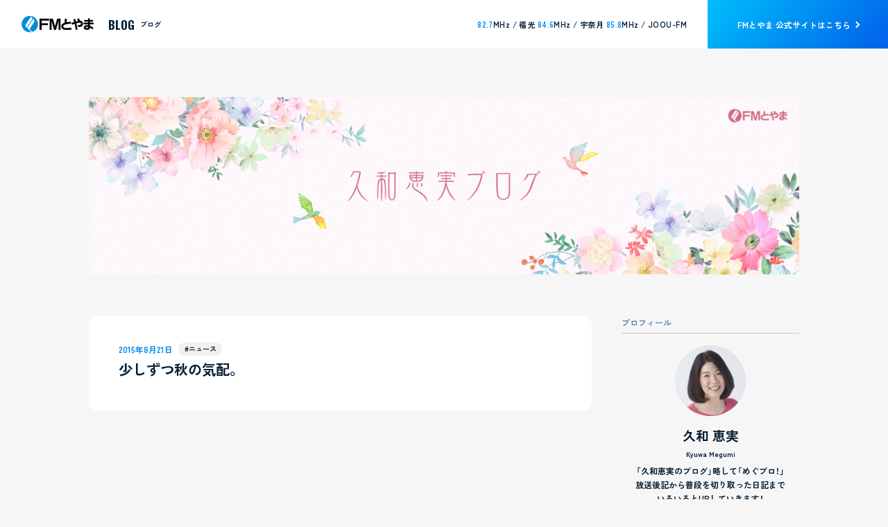

--- FILE ---
content_type: text/html; charset=UTF-8
request_url: https://www.fmtoyama.co.jp/blog/kyuwa/?m=20150821
body_size: 8362
content:
<!DOCTYPE html>
<html lang="ja">
<head prefix="og: http://ogp.me/ns#">
<meta charset="utf-8">
<!-- tag_head_top -->
<!-- Google Tag Manager -->
<script>(function(w,d,s,l,i){w[l]=w[l]||[];w[l].push({'gtm.start':
new Date().getTime(),event:'gtm.js'});var f=d.getElementsByTagName(s)[0],
j=d.createElement(s),dl=l!='dataLayer'?'&l='+l:'';j.async=true;j.src=
'https://www.googletagmanager.com/gtm.js?id='+i+dl;f.parentNode.insertBefore(j,f);
})(window,document,'script','dataLayer','GTM-5T4SF454');</script>
<!-- End Google Tag Manager --><title>21  8月  2015｜久和恵実ブログ</title>
<meta name="description" content="21  8月  2015のページです。「久和恵実のブログ」略して「めぐブロ！」放送後記から普段を切り取った日記までいろいろとUPしていきます！">
<meta name="viewport" content="width=device-width">
<meta name="format-detection" content="telephone=no,address=no">
<link rel="canonical" href="https://www.fmtoyama.co.jp/blog/kyuwa/?m=20150821">

<meta property="og:title" content="21  8月  2015｜久和恵実ブログ">
<meta property="og:type" content="article">
<meta property="og:image" content="https://www.fmtoyama.co.jp/img/common/ogp.jpg">
<meta property="og:url" content="https://www.fmtoyama.co.jp/blog/kyuwa/">
<meta property="og:description" content="21  8月  2015のページです。「久和恵実のブログ」略して「めぐブロ！」放送後記から普段を切り取った日記までいろいろとUPしていきます！">

<link rel="stylesheet" href="https://www.fmtoyama.co.jp/blog/css/reset.css?241224">
<link rel="stylesheet" href="https://www.fmtoyama.co.jp/blog/css/common.css?241224">
<link rel="stylesheet" href="https://www.fmtoyama.co.jp/blog/css/blog.css?241224">
<!-- <link rel="stylesheet" href="https://www.fmtoyama.co.jp/blog/kyuwa/wp-content/themes/personality_blog/style.css?241224"> -->
<link rel="stylesheet" href="https://cdn.jsdelivr.net/npm/yakuhanjp@3.4.1/dist/css/yakuhanjp-narrow.min.css">
<link rel="preconnect" href="https://fonts.googleapis.com">
<link rel="preconnect" href="https://fonts.gstatic.com" crossorigin>
<link href="https://fonts.googleapis.com/css2?family=Oswald:wght@200..700&display=swap" rel="stylesheet">
<meta name='robots' content='max-image-preview:large' />
	<style>img:is([sizes="auto" i], [sizes^="auto," i]) { contain-intrinsic-size: 3000px 1500px }</style>
	<script type="text/javascript">
/* <![CDATA[ */
window._wpemojiSettings = {"baseUrl":"https:\/\/s.w.org\/images\/core\/emoji\/15.0.3\/72x72\/","ext":".png","svgUrl":"https:\/\/s.w.org\/images\/core\/emoji\/15.0.3\/svg\/","svgExt":".svg","source":{"concatemoji":"https:\/\/www.fmtoyama.co.jp\/blog\/kyuwa\/wp-includes\/js\/wp-emoji-release.min.js"}};
/*! This file is auto-generated */
!function(i,n){var o,s,e;function c(e){try{var t={supportTests:e,timestamp:(new Date).valueOf()};sessionStorage.setItem(o,JSON.stringify(t))}catch(e){}}function p(e,t,n){e.clearRect(0,0,e.canvas.width,e.canvas.height),e.fillText(t,0,0);var t=new Uint32Array(e.getImageData(0,0,e.canvas.width,e.canvas.height).data),r=(e.clearRect(0,0,e.canvas.width,e.canvas.height),e.fillText(n,0,0),new Uint32Array(e.getImageData(0,0,e.canvas.width,e.canvas.height).data));return t.every(function(e,t){return e===r[t]})}function u(e,t,n){switch(t){case"flag":return n(e,"\ud83c\udff3\ufe0f\u200d\u26a7\ufe0f","\ud83c\udff3\ufe0f\u200b\u26a7\ufe0f")?!1:!n(e,"\ud83c\uddfa\ud83c\uddf3","\ud83c\uddfa\u200b\ud83c\uddf3")&&!n(e,"\ud83c\udff4\udb40\udc67\udb40\udc62\udb40\udc65\udb40\udc6e\udb40\udc67\udb40\udc7f","\ud83c\udff4\u200b\udb40\udc67\u200b\udb40\udc62\u200b\udb40\udc65\u200b\udb40\udc6e\u200b\udb40\udc67\u200b\udb40\udc7f");case"emoji":return!n(e,"\ud83d\udc26\u200d\u2b1b","\ud83d\udc26\u200b\u2b1b")}return!1}function f(e,t,n){var r="undefined"!=typeof WorkerGlobalScope&&self instanceof WorkerGlobalScope?new OffscreenCanvas(300,150):i.createElement("canvas"),a=r.getContext("2d",{willReadFrequently:!0}),o=(a.textBaseline="top",a.font="600 32px Arial",{});return e.forEach(function(e){o[e]=t(a,e,n)}),o}function t(e){var t=i.createElement("script");t.src=e,t.defer=!0,i.head.appendChild(t)}"undefined"!=typeof Promise&&(o="wpEmojiSettingsSupports",s=["flag","emoji"],n.supports={everything:!0,everythingExceptFlag:!0},e=new Promise(function(e){i.addEventListener("DOMContentLoaded",e,{once:!0})}),new Promise(function(t){var n=function(){try{var e=JSON.parse(sessionStorage.getItem(o));if("object"==typeof e&&"number"==typeof e.timestamp&&(new Date).valueOf()<e.timestamp+604800&&"object"==typeof e.supportTests)return e.supportTests}catch(e){}return null}();if(!n){if("undefined"!=typeof Worker&&"undefined"!=typeof OffscreenCanvas&&"undefined"!=typeof URL&&URL.createObjectURL&&"undefined"!=typeof Blob)try{var e="postMessage("+f.toString()+"("+[JSON.stringify(s),u.toString(),p.toString()].join(",")+"));",r=new Blob([e],{type:"text/javascript"}),a=new Worker(URL.createObjectURL(r),{name:"wpTestEmojiSupports"});return void(a.onmessage=function(e){c(n=e.data),a.terminate(),t(n)})}catch(e){}c(n=f(s,u,p))}t(n)}).then(function(e){for(var t in e)n.supports[t]=e[t],n.supports.everything=n.supports.everything&&n.supports[t],"flag"!==t&&(n.supports.everythingExceptFlag=n.supports.everythingExceptFlag&&n.supports[t]);n.supports.everythingExceptFlag=n.supports.everythingExceptFlag&&!n.supports.flag,n.DOMReady=!1,n.readyCallback=function(){n.DOMReady=!0}}).then(function(){return e}).then(function(){var e;n.supports.everything||(n.readyCallback(),(e=n.source||{}).concatemoji?t(e.concatemoji):e.wpemoji&&e.twemoji&&(t(e.twemoji),t(e.wpemoji)))}))}((window,document),window._wpemojiSettings);
/* ]]> */
</script>
<style id='wp-emoji-styles-inline-css' type='text/css'>

	img.wp-smiley, img.emoji {
		display: inline !important;
		border: none !important;
		box-shadow: none !important;
		height: 1em !important;
		width: 1em !important;
		margin: 0 0.07em !important;
		vertical-align: -0.1em !important;
		background: none !important;
		padding: 0 !important;
	}
</style>
<link rel='stylesheet' id='wp-block-library-css' href='https://www.fmtoyama.co.jp/blog/kyuwa/wp-includes/css/dist/block-library/style.min.css' type='text/css' media='all' />
<style id='classic-theme-styles-inline-css' type='text/css'>
/*! This file is auto-generated */
.wp-block-button__link{color:#fff;background-color:#32373c;border-radius:9999px;box-shadow:none;text-decoration:none;padding:calc(.667em + 2px) calc(1.333em + 2px);font-size:1.125em}.wp-block-file__button{background:#32373c;color:#fff;text-decoration:none}
</style>
<style id='global-styles-inline-css' type='text/css'>
:root{--wp--preset--aspect-ratio--square: 1;--wp--preset--aspect-ratio--4-3: 4/3;--wp--preset--aspect-ratio--3-4: 3/4;--wp--preset--aspect-ratio--3-2: 3/2;--wp--preset--aspect-ratio--2-3: 2/3;--wp--preset--aspect-ratio--16-9: 16/9;--wp--preset--aspect-ratio--9-16: 9/16;--wp--preset--color--black: #000000;--wp--preset--color--cyan-bluish-gray: #abb8c3;--wp--preset--color--white: #ffffff;--wp--preset--color--pale-pink: #f78da7;--wp--preset--color--vivid-red: #cf2e2e;--wp--preset--color--luminous-vivid-orange: #ff6900;--wp--preset--color--luminous-vivid-amber: #fcb900;--wp--preset--color--light-green-cyan: #7bdcb5;--wp--preset--color--vivid-green-cyan: #00d084;--wp--preset--color--pale-cyan-blue: #8ed1fc;--wp--preset--color--vivid-cyan-blue: #0693e3;--wp--preset--color--vivid-purple: #9b51e0;--wp--preset--gradient--vivid-cyan-blue-to-vivid-purple: linear-gradient(135deg,rgba(6,147,227,1) 0%,rgb(155,81,224) 100%);--wp--preset--gradient--light-green-cyan-to-vivid-green-cyan: linear-gradient(135deg,rgb(122,220,180) 0%,rgb(0,208,130) 100%);--wp--preset--gradient--luminous-vivid-amber-to-luminous-vivid-orange: linear-gradient(135deg,rgba(252,185,0,1) 0%,rgba(255,105,0,1) 100%);--wp--preset--gradient--luminous-vivid-orange-to-vivid-red: linear-gradient(135deg,rgba(255,105,0,1) 0%,rgb(207,46,46) 100%);--wp--preset--gradient--very-light-gray-to-cyan-bluish-gray: linear-gradient(135deg,rgb(238,238,238) 0%,rgb(169,184,195) 100%);--wp--preset--gradient--cool-to-warm-spectrum: linear-gradient(135deg,rgb(74,234,220) 0%,rgb(151,120,209) 20%,rgb(207,42,186) 40%,rgb(238,44,130) 60%,rgb(251,105,98) 80%,rgb(254,248,76) 100%);--wp--preset--gradient--blush-light-purple: linear-gradient(135deg,rgb(255,206,236) 0%,rgb(152,150,240) 100%);--wp--preset--gradient--blush-bordeaux: linear-gradient(135deg,rgb(254,205,165) 0%,rgb(254,45,45) 50%,rgb(107,0,62) 100%);--wp--preset--gradient--luminous-dusk: linear-gradient(135deg,rgb(255,203,112) 0%,rgb(199,81,192) 50%,rgb(65,88,208) 100%);--wp--preset--gradient--pale-ocean: linear-gradient(135deg,rgb(255,245,203) 0%,rgb(182,227,212) 50%,rgb(51,167,181) 100%);--wp--preset--gradient--electric-grass: linear-gradient(135deg,rgb(202,248,128) 0%,rgb(113,206,126) 100%);--wp--preset--gradient--midnight: linear-gradient(135deg,rgb(2,3,129) 0%,rgb(40,116,252) 100%);--wp--preset--font-size--small: 13px;--wp--preset--font-size--medium: 20px;--wp--preset--font-size--large: 36px;--wp--preset--font-size--x-large: 42px;--wp--preset--spacing--20: 0.44rem;--wp--preset--spacing--30: 0.67rem;--wp--preset--spacing--40: 1rem;--wp--preset--spacing--50: 1.5rem;--wp--preset--spacing--60: 2.25rem;--wp--preset--spacing--70: 3.38rem;--wp--preset--spacing--80: 5.06rem;--wp--preset--shadow--natural: 6px 6px 9px rgba(0, 0, 0, 0.2);--wp--preset--shadow--deep: 12px 12px 50px rgba(0, 0, 0, 0.4);--wp--preset--shadow--sharp: 6px 6px 0px rgba(0, 0, 0, 0.2);--wp--preset--shadow--outlined: 6px 6px 0px -3px rgba(255, 255, 255, 1), 6px 6px rgba(0, 0, 0, 1);--wp--preset--shadow--crisp: 6px 6px 0px rgba(0, 0, 0, 1);}:where(.is-layout-flex){gap: 0.5em;}:where(.is-layout-grid){gap: 0.5em;}body .is-layout-flex{display: flex;}.is-layout-flex{flex-wrap: wrap;align-items: center;}.is-layout-flex > :is(*, div){margin: 0;}body .is-layout-grid{display: grid;}.is-layout-grid > :is(*, div){margin: 0;}:where(.wp-block-columns.is-layout-flex){gap: 2em;}:where(.wp-block-columns.is-layout-grid){gap: 2em;}:where(.wp-block-post-template.is-layout-flex){gap: 1.25em;}:where(.wp-block-post-template.is-layout-grid){gap: 1.25em;}.has-black-color{color: var(--wp--preset--color--black) !important;}.has-cyan-bluish-gray-color{color: var(--wp--preset--color--cyan-bluish-gray) !important;}.has-white-color{color: var(--wp--preset--color--white) !important;}.has-pale-pink-color{color: var(--wp--preset--color--pale-pink) !important;}.has-vivid-red-color{color: var(--wp--preset--color--vivid-red) !important;}.has-luminous-vivid-orange-color{color: var(--wp--preset--color--luminous-vivid-orange) !important;}.has-luminous-vivid-amber-color{color: var(--wp--preset--color--luminous-vivid-amber) !important;}.has-light-green-cyan-color{color: var(--wp--preset--color--light-green-cyan) !important;}.has-vivid-green-cyan-color{color: var(--wp--preset--color--vivid-green-cyan) !important;}.has-pale-cyan-blue-color{color: var(--wp--preset--color--pale-cyan-blue) !important;}.has-vivid-cyan-blue-color{color: var(--wp--preset--color--vivid-cyan-blue) !important;}.has-vivid-purple-color{color: var(--wp--preset--color--vivid-purple) !important;}.has-black-background-color{background-color: var(--wp--preset--color--black) !important;}.has-cyan-bluish-gray-background-color{background-color: var(--wp--preset--color--cyan-bluish-gray) !important;}.has-white-background-color{background-color: var(--wp--preset--color--white) !important;}.has-pale-pink-background-color{background-color: var(--wp--preset--color--pale-pink) !important;}.has-vivid-red-background-color{background-color: var(--wp--preset--color--vivid-red) !important;}.has-luminous-vivid-orange-background-color{background-color: var(--wp--preset--color--luminous-vivid-orange) !important;}.has-luminous-vivid-amber-background-color{background-color: var(--wp--preset--color--luminous-vivid-amber) !important;}.has-light-green-cyan-background-color{background-color: var(--wp--preset--color--light-green-cyan) !important;}.has-vivid-green-cyan-background-color{background-color: var(--wp--preset--color--vivid-green-cyan) !important;}.has-pale-cyan-blue-background-color{background-color: var(--wp--preset--color--pale-cyan-blue) !important;}.has-vivid-cyan-blue-background-color{background-color: var(--wp--preset--color--vivid-cyan-blue) !important;}.has-vivid-purple-background-color{background-color: var(--wp--preset--color--vivid-purple) !important;}.has-black-border-color{border-color: var(--wp--preset--color--black) !important;}.has-cyan-bluish-gray-border-color{border-color: var(--wp--preset--color--cyan-bluish-gray) !important;}.has-white-border-color{border-color: var(--wp--preset--color--white) !important;}.has-pale-pink-border-color{border-color: var(--wp--preset--color--pale-pink) !important;}.has-vivid-red-border-color{border-color: var(--wp--preset--color--vivid-red) !important;}.has-luminous-vivid-orange-border-color{border-color: var(--wp--preset--color--luminous-vivid-orange) !important;}.has-luminous-vivid-amber-border-color{border-color: var(--wp--preset--color--luminous-vivid-amber) !important;}.has-light-green-cyan-border-color{border-color: var(--wp--preset--color--light-green-cyan) !important;}.has-vivid-green-cyan-border-color{border-color: var(--wp--preset--color--vivid-green-cyan) !important;}.has-pale-cyan-blue-border-color{border-color: var(--wp--preset--color--pale-cyan-blue) !important;}.has-vivid-cyan-blue-border-color{border-color: var(--wp--preset--color--vivid-cyan-blue) !important;}.has-vivid-purple-border-color{border-color: var(--wp--preset--color--vivid-purple) !important;}.has-vivid-cyan-blue-to-vivid-purple-gradient-background{background: var(--wp--preset--gradient--vivid-cyan-blue-to-vivid-purple) !important;}.has-light-green-cyan-to-vivid-green-cyan-gradient-background{background: var(--wp--preset--gradient--light-green-cyan-to-vivid-green-cyan) !important;}.has-luminous-vivid-amber-to-luminous-vivid-orange-gradient-background{background: var(--wp--preset--gradient--luminous-vivid-amber-to-luminous-vivid-orange) !important;}.has-luminous-vivid-orange-to-vivid-red-gradient-background{background: var(--wp--preset--gradient--luminous-vivid-orange-to-vivid-red) !important;}.has-very-light-gray-to-cyan-bluish-gray-gradient-background{background: var(--wp--preset--gradient--very-light-gray-to-cyan-bluish-gray) !important;}.has-cool-to-warm-spectrum-gradient-background{background: var(--wp--preset--gradient--cool-to-warm-spectrum) !important;}.has-blush-light-purple-gradient-background{background: var(--wp--preset--gradient--blush-light-purple) !important;}.has-blush-bordeaux-gradient-background{background: var(--wp--preset--gradient--blush-bordeaux) !important;}.has-luminous-dusk-gradient-background{background: var(--wp--preset--gradient--luminous-dusk) !important;}.has-pale-ocean-gradient-background{background: var(--wp--preset--gradient--pale-ocean) !important;}.has-electric-grass-gradient-background{background: var(--wp--preset--gradient--electric-grass) !important;}.has-midnight-gradient-background{background: var(--wp--preset--gradient--midnight) !important;}.has-small-font-size{font-size: var(--wp--preset--font-size--small) !important;}.has-medium-font-size{font-size: var(--wp--preset--font-size--medium) !important;}.has-large-font-size{font-size: var(--wp--preset--font-size--large) !important;}.has-x-large-font-size{font-size: var(--wp--preset--font-size--x-large) !important;}
:where(.wp-block-post-template.is-layout-flex){gap: 1.25em;}:where(.wp-block-post-template.is-layout-grid){gap: 1.25em;}
:where(.wp-block-columns.is-layout-flex){gap: 2em;}:where(.wp-block-columns.is-layout-grid){gap: 2em;}
:root :where(.wp-block-pullquote){font-size: 1.5em;line-height: 1.6;}
</style>
<!-- tag_head_bottom -->
</head>
<body id="top" class="ro">
<!-- tag_body_top -->
<!-- Google Tag Manager (noscript) -->
<noscript><iframe src="https://www.googletagmanager.com/ns.html?id=GTM-5T4SF454"
height="0" width="0" style="display:none;visibility:hidden"></iframe></noscript>
<!-- End Google Tag Manager (noscript) --><header id="header">
    <div class="headerWrapper">
        <div class="boxLogo">
            <a href="https://www.fmtoyama.co.jp/blog/kyuwa/" class="aLogo no_ro">
                <img src="https://www.fmtoyama.co.jp/blog/img/common/iconTop.gif" width="106" height="24" alt="FMとやま" class="imgR">
            </a>
            <p class="txtPage">
                <span class="fOswald txtEng">BLOG</span>ブログ
            </p>
        </div><!-- boxLogo -->
        <div class="boxLink">
            <p class="itemTxt"><span class="fBlue">82.7</span>MHz / 福光 <span class="fBlue">84.6</span>MHz / 宇奈月 <span class="fBlue">85.8</span>MHz / JOOU-FM</p>
            <a href="https://www.fmtoyama.co.jp/" target="_blank" class="linkTxt"><span class="iconArrow">FMとやま 公式サイト<span class="imgPc">はこちら</span></span></a>
        </div>
    </div><!-- headerWrapper -->
</header><div id="container">
    <div class="mainWrapper wrapper1200">
        <div class="secHero jsHide">
            <h1 class="imgHero">
                <picture>
                    <source media="(max-width: 767px)" srcset="https://www.fmtoyama.co.jp/blog/img/kyuwa/bgCmnIndex_sp.jpg">
                    <img src="https://www.fmtoyama.co.jp/blog/img/kyuwa/bgCmnIndex.jpg" width="1200" height="300" alt="久和恵実ブログ" class="img100">
                </picture>
            </h1>
        </div><!--/secHero-->
        <div class="blogWrapper jsHide wrapperSp">
            <div class="listBlog">
                                <ul class="list jsHide">
                    
                                        <li class="item jsHide">
                        <a href="https://www.fmtoyama.co.jp/blog/kyuwa/?p=2142" class="link">
                            <div class="box">
                                <p class="date">2015年8月21日</p>
                                <ul class="listIcon">
                                                                        <li class="itemIcon">#ニュース</li>
                                                                                                        </ul>
                            </div>
                            <p class="tit">少しずつ秋の気配。</p>
                        </a>
                    </li>
                                    </ul>
                            </div><!--/listBlog-->
            <div class="listInfo">
                <ul class="list jsHide">
                    <li class="item itemProfile jsHide">
                        <p class="itemTit noAccordion">プロフィール</p>
                        <div class="boxCover">
                            <div class="boxProfile">
                                <div class="imgBox">
                                    <div class="img imgCover">
                                        <img src="https://www.fmtoyama.co.jp/blog/img/personality/img_Kyuwa_Megumi.jpg" width="500" height="300" alt="久和 恵実">
                                    </div>
                                </div>
                                <div class="txtBox">
                                    <p class="name">久和 恵実</p>
                                    <p class="nameEng">Kyuwa Megumi</p>
                                    <p class="txt">
                                        「久和恵実のブログ」略して「めぐブロ！」<br>
                                        放送後記から普段を切り取った日記まで<br>
                                        いろいろとUPしていきます！<br><br>
                                        1979年2月4日生まれで生まれも育ちも<br>
                                        富山県魚津市。</p>
                                </div>
                            </div>
                            <div class="boxProfileSns">
                                <a href="https://x.com/kyuwamegumi" class="linkSns" target="_blank">
                                    <span class="txt lazyload">@kyuwamegumi</span>
                                </a>
                            </div>
                        </div><!--/boxCover-->
                    </li>
                    <li class="item itemProgram jsHide">
                        <p class="itemTit noAccordion">担当番組</p>
                        <div class="boxCover">
                            <div class="boxmin boxProgram">
                                <p class="txt">・「スーパー乗るだけセット」紹介コーナー</p>
                                <p class="txt">・第2(火) 17時台「PASSION」</p>
                                <p class="txt">・第4(火)15時台「grace」</p>
                            </div>
                        </div><!--/boxCover-->
                    </li>

                    
                    <li class="item itemInfo jsHide">
                                                <p class="itemTit">最新の記事</p>
                                                <div class="boxCover">
                                                        <div class="boxInfo">
                                                                <a href="https://www.fmtoyama.co.jp/blog/kyuwa/?p=5080" class="txt">受験生</a>
                                                                <a href="https://www.fmtoyama.co.jp/blog/kyuwa/?p=5078" class="txt">啓翁桜</a>
                                                                <a href="https://www.fmtoyama.co.jp/blog/kyuwa/?p=5073" class="txt">２０２６！</a>
                                                                <a href="https://www.fmtoyama.co.jp/blog/kyuwa/?p=5066" class="txt">朗読と音楽の夕べ２０２５第２回</a>
                                                                <a href="https://www.fmtoyama.co.jp/blog/kyuwa/?p=5061" class="txt">１２月も中旬に。</a>
                                                            </div>
                                                        <div class="boxInfoSearch">
                                <form action="">
                                    <div class="boxInput">
                                        <input type="text" name="s" value="" class="inputTxt" placeholder="このブログを検索する">
                                        <input type="submit" class="searchsubmit" value="検索">
                                    </div>
                                </form>
                            </div>
                            <div class="boxCalendar">
                                <table id="wp-calendar" class="wp-calendar-table">
	<caption>2015年8月</caption>
	<thead>
	<tr>
		<th scope="col" title="月曜日">月</th>
		<th scope="col" title="火曜日">火</th>
		<th scope="col" title="水曜日">水</th>
		<th scope="col" title="木曜日">木</th>
		<th scope="col" title="金曜日">金</th>
		<th scope="col" title="土曜日">土</th>
		<th scope="col" title="日曜日">日</th>
	</tr>
	</thead>
	<tbody>
	<tr>
		<td colspan="5" class="pad">&nbsp;</td><td>1</td><td>2</td>
	</tr>
	<tr>
		<td>3</td><td>4</td><td>5</td><td>6</td><td><a href="https://www.fmtoyama.co.jp/blog/kyuwa/?m=20150807" aria-label="2015年8月7日 に投稿を公開">7</a></td><td>8</td><td>9</td>
	</tr>
	<tr>
		<td>10</td><td>11</td><td>12</td><td>13</td><td><a href="https://www.fmtoyama.co.jp/blog/kyuwa/?m=20150814" aria-label="2015年8月14日 に投稿を公開">14</a></td><td>15</td><td>16</td>
	</tr>
	<tr>
		<td>17</td><td>18</td><td>19</td><td>20</td><td><a href="https://www.fmtoyama.co.jp/blog/kyuwa/?m=20150821" aria-label="2015年8月21日 に投稿を公開">21</a></td><td>22</td><td>23</td>
	</tr>
	<tr>
		<td>24</td><td>25</td><td><a href="https://www.fmtoyama.co.jp/blog/kyuwa/?m=20150826" aria-label="2015年8月26日 に投稿を公開">26</a></td><td>27</td><td>28</td><td>29</td><td>30</td>
	</tr>
	<tr>
		<td>31</td>
		<td class="pad" colspan="6">&nbsp;</td>
	</tr>
	</tbody>
	</table><nav aria-label="前と次の月" class="wp-calendar-nav">
		<span class="wp-calendar-nav-prev"><a href="https://www.fmtoyama.co.jp/blog/kyuwa/?m=201507">&laquo; 7月</a></span>
		<span class="pad">&nbsp;</span>
		<span class="wp-calendar-nav-next"><a href="https://www.fmtoyama.co.jp/blog/kyuwa/?m=201509">9月 &raquo;</a></span>
	</nav>                            </div>
                        </div><!--/boxCover-->
                    </li>
                                        <li class="item itemTheme jsHide">
                        <p class="itemTit">テーマ</p>
                        <div class="boxCover">
                            <div class="boxmin boxTheme">
                                                            <a href="https://www.fmtoyama.co.jp/blog/kyuwa/?cat=1" class="txt">ニュース (1008)</a>
                                                        </div>
                        </div><!--/boxCover-->
                    </li>
                    
                                        <li class="item itemMonth jsHide">
                        <p class="itemTit">月別</p>
                        <div class="boxCover">
                            <div class="boxmin boxMonth">
                                                                    <p class="txt txtTop cursorPointer">2026年</p>
                                    <div class="boxmin boxMonthCont">
                                                                                <a href="https://www.fmtoyama.co.jp/blog/kyuwa/?m=202601" class="txt">1月 (3)</a>
                                                                            </div>
                                                                    <p class="txt txtTop cursorPointer">2025年</p>
                                    <div class="boxmin boxMonthCont">
                                                                                <a href="https://www.fmtoyama.co.jp/blog/kyuwa/?m=202512" class="txt">12月 (4)</a>
                                                                                <a href="https://www.fmtoyama.co.jp/blog/kyuwa/?m=202511" class="txt">11月 (4)</a>
                                                                                <a href="https://www.fmtoyama.co.jp/blog/kyuwa/?m=202510" class="txt">10月 (4)</a>
                                                                                <a href="https://www.fmtoyama.co.jp/blog/kyuwa/?m=202509" class="txt">9月 (5)</a>
                                                                                <a href="https://www.fmtoyama.co.jp/blog/kyuwa/?m=202508" class="txt">8月 (4)</a>
                                                                                <a href="https://www.fmtoyama.co.jp/blog/kyuwa/?m=202507" class="txt">7月 (4)</a>
                                                                                <a href="https://www.fmtoyama.co.jp/blog/kyuwa/?m=202506" class="txt">6月 (5)</a>
                                                                                <a href="https://www.fmtoyama.co.jp/blog/kyuwa/?m=202505" class="txt">5月 (4)</a>
                                                                                <a href="https://www.fmtoyama.co.jp/blog/kyuwa/?m=202504" class="txt">4月 (5)</a>
                                                                                <a href="https://www.fmtoyama.co.jp/blog/kyuwa/?m=202503" class="txt">3月 (4)</a>
                                                                                <a href="https://www.fmtoyama.co.jp/blog/kyuwa/?m=202502" class="txt">2月 (4)</a>
                                                                                <a href="https://www.fmtoyama.co.jp/blog/kyuwa/?m=202501" class="txt">1月 (4)</a>
                                                                            </div>
                                                                    <p class="txt txtTop cursorPointer">2024年</p>
                                    <div class="boxmin boxMonthCont">
                                                                                <a href="https://www.fmtoyama.co.jp/blog/kyuwa/?m=202412" class="txt">12月 (4)</a>
                                                                                <a href="https://www.fmtoyama.co.jp/blog/kyuwa/?m=202411" class="txt">11月 (4)</a>
                                                                                <a href="https://www.fmtoyama.co.jp/blog/kyuwa/?m=202410" class="txt">10月 (3)</a>
                                                                                <a href="https://www.fmtoyama.co.jp/blog/kyuwa/?m=202409" class="txt">9月 (5)</a>
                                                                                <a href="https://www.fmtoyama.co.jp/blog/kyuwa/?m=202408" class="txt">8月 (4)</a>
                                                                                <a href="https://www.fmtoyama.co.jp/blog/kyuwa/?m=202407" class="txt">7月 (4)</a>
                                                                                <a href="https://www.fmtoyama.co.jp/blog/kyuwa/?m=202406" class="txt">6月 (4)</a>
                                                                                <a href="https://www.fmtoyama.co.jp/blog/kyuwa/?m=202405" class="txt">5月 (3)</a>
                                                                                <a href="https://www.fmtoyama.co.jp/blog/kyuwa/?m=202404" class="txt">4月 (4)</a>
                                                                                <a href="https://www.fmtoyama.co.jp/blog/kyuwa/?m=202403" class="txt">3月 (4)</a>
                                                                                <a href="https://www.fmtoyama.co.jp/blog/kyuwa/?m=202402" class="txt">2月 (4)</a>
                                                                                <a href="https://www.fmtoyama.co.jp/blog/kyuwa/?m=202401" class="txt">1月 (4)</a>
                                                                            </div>
                                                                    <p class="txt txtTop cursorPointer">2023年</p>
                                    <div class="boxmin boxMonthCont">
                                                                                <a href="https://www.fmtoyama.co.jp/blog/kyuwa/?m=202312" class="txt">12月 (4)</a>
                                                                                <a href="https://www.fmtoyama.co.jp/blog/kyuwa/?m=202311" class="txt">11月 (4)</a>
                                                                                <a href="https://www.fmtoyama.co.jp/blog/kyuwa/?m=202310" class="txt">10月 (5)</a>
                                                                                <a href="https://www.fmtoyama.co.jp/blog/kyuwa/?m=202309" class="txt">9月 (4)</a>
                                                                                <a href="https://www.fmtoyama.co.jp/blog/kyuwa/?m=202308" class="txt">8月 (4)</a>
                                                                                <a href="https://www.fmtoyama.co.jp/blog/kyuwa/?m=202307" class="txt">7月 (4)</a>
                                                                                <a href="https://www.fmtoyama.co.jp/blog/kyuwa/?m=202306" class="txt">6月 (5)</a>
                                                                                <a href="https://www.fmtoyama.co.jp/blog/kyuwa/?m=202305" class="txt">5月 (5)</a>
                                                                                <a href="https://www.fmtoyama.co.jp/blog/kyuwa/?m=202304" class="txt">4月 (4)</a>
                                                                                <a href="https://www.fmtoyama.co.jp/blog/kyuwa/?m=202303" class="txt">3月 (4)</a>
                                                                                <a href="https://www.fmtoyama.co.jp/blog/kyuwa/?m=202302" class="txt">2月 (4)</a>
                                                                                <a href="https://www.fmtoyama.co.jp/blog/kyuwa/?m=202301" class="txt">1月 (3)</a>
                                                                            </div>
                                                                    <p class="txt txtTop cursorPointer">2022年</p>
                                    <div class="boxmin boxMonthCont">
                                                                                <a href="https://www.fmtoyama.co.jp/blog/kyuwa/?m=202212" class="txt">12月 (4)</a>
                                                                                <a href="https://www.fmtoyama.co.jp/blog/kyuwa/?m=202211" class="txt">11月 (4)</a>
                                                                                <a href="https://www.fmtoyama.co.jp/blog/kyuwa/?m=202210" class="txt">10月 (5)</a>
                                                                                <a href="https://www.fmtoyama.co.jp/blog/kyuwa/?m=202209" class="txt">9月 (4)</a>
                                                                                <a href="https://www.fmtoyama.co.jp/blog/kyuwa/?m=202208" class="txt">8月 (5)</a>
                                                                                <a href="https://www.fmtoyama.co.jp/blog/kyuwa/?m=202207" class="txt">7月 (4)</a>
                                                                                <a href="https://www.fmtoyama.co.jp/blog/kyuwa/?m=202206" class="txt">6月 (4)</a>
                                                                                <a href="https://www.fmtoyama.co.jp/blog/kyuwa/?m=202205" class="txt">5月 (5)</a>
                                                                                <a href="https://www.fmtoyama.co.jp/blog/kyuwa/?m=202204" class="txt">4月 (4)</a>
                                                                                <a href="https://www.fmtoyama.co.jp/blog/kyuwa/?m=202203" class="txt">3月 (4)</a>
                                                                                <a href="https://www.fmtoyama.co.jp/blog/kyuwa/?m=202202" class="txt">2月 (4)</a>
                                                                                <a href="https://www.fmtoyama.co.jp/blog/kyuwa/?m=202201" class="txt">1月 (4)</a>
                                                                            </div>
                                                                    <p class="txt txtTop cursorPointer">2021年</p>
                                    <div class="boxmin boxMonthCont">
                                                                                <a href="https://www.fmtoyama.co.jp/blog/kyuwa/?m=202112" class="txt">12月 (4)</a>
                                                                                <a href="https://www.fmtoyama.co.jp/blog/kyuwa/?m=202111" class="txt">11月 (5)</a>
                                                                                <a href="https://www.fmtoyama.co.jp/blog/kyuwa/?m=202110" class="txt">10月 (4)</a>
                                                                                <a href="https://www.fmtoyama.co.jp/blog/kyuwa/?m=202109" class="txt">9月 (4)</a>
                                                                                <a href="https://www.fmtoyama.co.jp/blog/kyuwa/?m=202108" class="txt">8月 (5)</a>
                                                                                <a href="https://www.fmtoyama.co.jp/blog/kyuwa/?m=202107" class="txt">7月 (4)</a>
                                                                                <a href="https://www.fmtoyama.co.jp/blog/kyuwa/?m=202106" class="txt">6月 (4)</a>
                                                                                <a href="https://www.fmtoyama.co.jp/blog/kyuwa/?m=202105" class="txt">5月 (5)</a>
                                                                                <a href="https://www.fmtoyama.co.jp/blog/kyuwa/?m=202104" class="txt">4月 (4)</a>
                                                                                <a href="https://www.fmtoyama.co.jp/blog/kyuwa/?m=202103" class="txt">3月 (4)</a>
                                                                                <a href="https://www.fmtoyama.co.jp/blog/kyuwa/?m=202102" class="txt">2月 (5)</a>
                                                                                <a href="https://www.fmtoyama.co.jp/blog/kyuwa/?m=202101" class="txt">1月 (4)</a>
                                                                            </div>
                                                                    <p class="txt txtTop cursorPointer">2020年</p>
                                    <div class="boxmin boxMonthCont">
                                                                                <a href="https://www.fmtoyama.co.jp/blog/kyuwa/?m=202012" class="txt">12月 (4)</a>
                                                                                <a href="https://www.fmtoyama.co.jp/blog/kyuwa/?m=202011" class="txt">11月 (4)</a>
                                                                                <a href="https://www.fmtoyama.co.jp/blog/kyuwa/?m=202010" class="txt">10月 (5)</a>
                                                                                <a href="https://www.fmtoyama.co.jp/blog/kyuwa/?m=202009" class="txt">9月 (4)</a>
                                                                                <a href="https://www.fmtoyama.co.jp/blog/kyuwa/?m=202008" class="txt">8月 (4)</a>
                                                                                <a href="https://www.fmtoyama.co.jp/blog/kyuwa/?m=202007" class="txt">7月 (4)</a>
                                                                                <a href="https://www.fmtoyama.co.jp/blog/kyuwa/?m=202006" class="txt">6月 (5)</a>
                                                                                <a href="https://www.fmtoyama.co.jp/blog/kyuwa/?m=202005" class="txt">5月 (5)</a>
                                                                                <a href="https://www.fmtoyama.co.jp/blog/kyuwa/?m=202004" class="txt">4月 (4)</a>
                                                                                <a href="https://www.fmtoyama.co.jp/blog/kyuwa/?m=202003" class="txt">3月 (4)</a>
                                                                                <a href="https://www.fmtoyama.co.jp/blog/kyuwa/?m=202002" class="txt">2月 (4)</a>
                                                                                <a href="https://www.fmtoyama.co.jp/blog/kyuwa/?m=202001" class="txt">1月 (4)</a>
                                                                            </div>
                                                                    <p class="txt txtTop cursorPointer">2019年</p>
                                    <div class="boxmin boxMonthCont">
                                                                                <a href="https://www.fmtoyama.co.jp/blog/kyuwa/?m=201912" class="txt">12月 (5)</a>
                                                                                <a href="https://www.fmtoyama.co.jp/blog/kyuwa/?m=201911" class="txt">11月 (4)</a>
                                                                                <a href="https://www.fmtoyama.co.jp/blog/kyuwa/?m=201910" class="txt">10月 (5)</a>
                                                                                <a href="https://www.fmtoyama.co.jp/blog/kyuwa/?m=201909" class="txt">9月 (4)</a>
                                                                                <a href="https://www.fmtoyama.co.jp/blog/kyuwa/?m=201908" class="txt">8月 (5)</a>
                                                                                <a href="https://www.fmtoyama.co.jp/blog/kyuwa/?m=201907" class="txt">7月 (4)</a>
                                                                                <a href="https://www.fmtoyama.co.jp/blog/kyuwa/?m=201906" class="txt">6月 (4)</a>
                                                                                <a href="https://www.fmtoyama.co.jp/blog/kyuwa/?m=201905" class="txt">5月 (4)</a>
                                                                                <a href="https://www.fmtoyama.co.jp/blog/kyuwa/?m=201904" class="txt">4月 (5)</a>
                                                                                <a href="https://www.fmtoyama.co.jp/blog/kyuwa/?m=201903" class="txt">3月 (4)</a>
                                                                                <a href="https://www.fmtoyama.co.jp/blog/kyuwa/?m=201902" class="txt">2月 (4)</a>
                                                                                <a href="https://www.fmtoyama.co.jp/blog/kyuwa/?m=201901" class="txt">1月 (5)</a>
                                                                            </div>
                                                                    <p class="txt txtTop cursorPointer">2018年</p>
                                    <div class="boxmin boxMonthCont">
                                                                                <a href="https://www.fmtoyama.co.jp/blog/kyuwa/?m=201812" class="txt">12月 (4)</a>
                                                                                <a href="https://www.fmtoyama.co.jp/blog/kyuwa/?m=201811" class="txt">11月 (4)</a>
                                                                                <a href="https://www.fmtoyama.co.jp/blog/kyuwa/?m=201810" class="txt">10月 (5)</a>
                                                                                <a href="https://www.fmtoyama.co.jp/blog/kyuwa/?m=201809" class="txt">9月 (4)</a>
                                                                                <a href="https://www.fmtoyama.co.jp/blog/kyuwa/?m=201808" class="txt">8月 (5)</a>
                                                                                <a href="https://www.fmtoyama.co.jp/blog/kyuwa/?m=201807" class="txt">7月 (4)</a>
                                                                                <a href="https://www.fmtoyama.co.jp/blog/kyuwa/?m=201806" class="txt">6月 (4)</a>
                                                                                <a href="https://www.fmtoyama.co.jp/blog/kyuwa/?m=201805" class="txt">5月 (5)</a>
                                                                                <a href="https://www.fmtoyama.co.jp/blog/kyuwa/?m=201804" class="txt">4月 (5)</a>
                                                                                <a href="https://www.fmtoyama.co.jp/blog/kyuwa/?m=201803" class="txt">3月 (5)</a>
                                                                                <a href="https://www.fmtoyama.co.jp/blog/kyuwa/?m=201802" class="txt">2月 (3)</a>
                                                                                <a href="https://www.fmtoyama.co.jp/blog/kyuwa/?m=201801" class="txt">1月 (5)</a>
                                                                            </div>
                                                                    <p class="txt txtTop cursorPointer">2017年</p>
                                    <div class="boxmin boxMonthCont">
                                                                                <a href="https://www.fmtoyama.co.jp/blog/kyuwa/?m=201712" class="txt">12月 (4)</a>
                                                                                <a href="https://www.fmtoyama.co.jp/blog/kyuwa/?m=201711" class="txt">11月 (5)</a>
                                                                                <a href="https://www.fmtoyama.co.jp/blog/kyuwa/?m=201710" class="txt">10月 (4)</a>
                                                                                <a href="https://www.fmtoyama.co.jp/blog/kyuwa/?m=201709" class="txt">9月 (4)</a>
                                                                                <a href="https://www.fmtoyama.co.jp/blog/kyuwa/?m=201708" class="txt">8月 (5)</a>
                                                                                <a href="https://www.fmtoyama.co.jp/blog/kyuwa/?m=201707" class="txt">7月 (5)</a>
                                                                                <a href="https://www.fmtoyama.co.jp/blog/kyuwa/?m=201706" class="txt">6月 (5)</a>
                                                                                <a href="https://www.fmtoyama.co.jp/blog/kyuwa/?m=201705" class="txt">5月 (4)</a>
                                                                                <a href="https://www.fmtoyama.co.jp/blog/kyuwa/?m=201704" class="txt">4月 (4)</a>
                                                                                <a href="https://www.fmtoyama.co.jp/blog/kyuwa/?m=201703" class="txt">3月 (6)</a>
                                                                                <a href="https://www.fmtoyama.co.jp/blog/kyuwa/?m=201702" class="txt">2月 (4)</a>
                                                                                <a href="https://www.fmtoyama.co.jp/blog/kyuwa/?m=201701" class="txt">1月 (6)</a>
                                                                            </div>
                                                                    <p class="txt txtTop cursorPointer">2016年</p>
                                    <div class="boxmin boxMonthCont">
                                                                                <a href="https://www.fmtoyama.co.jp/blog/kyuwa/?m=201612" class="txt">12月 (5)</a>
                                                                                <a href="https://www.fmtoyama.co.jp/blog/kyuwa/?m=201611" class="txt">11月 (4)</a>
                                                                                <a href="https://www.fmtoyama.co.jp/blog/kyuwa/?m=201610" class="txt">10月 (4)</a>
                                                                                <a href="https://www.fmtoyama.co.jp/blog/kyuwa/?m=201609" class="txt">9月 (5)</a>
                                                                                <a href="https://www.fmtoyama.co.jp/blog/kyuwa/?m=201608" class="txt">8月 (4)</a>
                                                                                <a href="https://www.fmtoyama.co.jp/blog/kyuwa/?m=201607" class="txt">7月 (6)</a>
                                                                                <a href="https://www.fmtoyama.co.jp/blog/kyuwa/?m=201606" class="txt">6月 (4)</a>
                                                                                <a href="https://www.fmtoyama.co.jp/blog/kyuwa/?m=201605" class="txt">5月 (4)</a>
                                                                                <a href="https://www.fmtoyama.co.jp/blog/kyuwa/?m=201604" class="txt">4月 (5)</a>
                                                                                <a href="https://www.fmtoyama.co.jp/blog/kyuwa/?m=201603" class="txt">3月 (4)</a>
                                                                                <a href="https://www.fmtoyama.co.jp/blog/kyuwa/?m=201602" class="txt">2月 (4)</a>
                                                                                <a href="https://www.fmtoyama.co.jp/blog/kyuwa/?m=201601" class="txt">1月 (6)</a>
                                                                            </div>
                                                                    <p class="txt txtTop cursorPointer">2015年</p>
                                    <div class="boxmin boxMonthCont">
                                                                                <a href="https://www.fmtoyama.co.jp/blog/kyuwa/?m=201512" class="txt">12月 (5)</a>
                                                                                <a href="https://www.fmtoyama.co.jp/blog/kyuwa/?m=201511" class="txt">11月 (4)</a>
                                                                                <a href="https://www.fmtoyama.co.jp/blog/kyuwa/?m=201510" class="txt">10月 (4)</a>
                                                                                <a href="https://www.fmtoyama.co.jp/blog/kyuwa/?m=201509" class="txt">9月 (5)</a>
                                                                                <a href="https://www.fmtoyama.co.jp/blog/kyuwa/?m=201508" class="txt">8月 (4)</a>
                                                                                <a href="https://www.fmtoyama.co.jp/blog/kyuwa/?m=201507" class="txt">7月 (6)</a>
                                                                                <a href="https://www.fmtoyama.co.jp/blog/kyuwa/?m=201506" class="txt">6月 (4)</a>
                                                                                <a href="https://www.fmtoyama.co.jp/blog/kyuwa/?m=201505" class="txt">5月 (4)</a>
                                                                                <a href="https://www.fmtoyama.co.jp/blog/kyuwa/?m=201504" class="txt">4月 (5)</a>
                                                                                <a href="https://www.fmtoyama.co.jp/blog/kyuwa/?m=201503" class="txt">3月 (5)</a>
                                                                                <a href="https://www.fmtoyama.co.jp/blog/kyuwa/?m=201502" class="txt">2月 (4)</a>
                                                                                <a href="https://www.fmtoyama.co.jp/blog/kyuwa/?m=201501" class="txt">1月 (3)</a>
                                                                            </div>
                                                                    <p class="txt txtTop cursorPointer">2014年</p>
                                    <div class="boxmin boxMonthCont">
                                                                                <a href="https://www.fmtoyama.co.jp/blog/kyuwa/?m=201412" class="txt">12月 (4)</a>
                                                                                <a href="https://www.fmtoyama.co.jp/blog/kyuwa/?m=201411" class="txt">11月 (4)</a>
                                                                                <a href="https://www.fmtoyama.co.jp/blog/kyuwa/?m=201410" class="txt">10月 (6)</a>
                                                                                <a href="https://www.fmtoyama.co.jp/blog/kyuwa/?m=201409" class="txt">9月 (5)</a>
                                                                                <a href="https://www.fmtoyama.co.jp/blog/kyuwa/?m=201408" class="txt">8月 (4)</a>
                                                                                <a href="https://www.fmtoyama.co.jp/blog/kyuwa/?m=201407" class="txt">7月 (5)</a>
                                                                                <a href="https://www.fmtoyama.co.jp/blog/kyuwa/?m=201406" class="txt">6月 (4)</a>
                                                                                <a href="https://www.fmtoyama.co.jp/blog/kyuwa/?m=201405" class="txt">5月 (4)</a>
                                                                                <a href="https://www.fmtoyama.co.jp/blog/kyuwa/?m=201404" class="txt">4月 (5)</a>
                                                                                <a href="https://www.fmtoyama.co.jp/blog/kyuwa/?m=201403" class="txt">3月 (3)</a>
                                                                                <a href="https://www.fmtoyama.co.jp/blog/kyuwa/?m=201402" class="txt">2月 (4)</a>
                                                                                <a href="https://www.fmtoyama.co.jp/blog/kyuwa/?m=201401" class="txt">1月 (5)</a>
                                                                            </div>
                                                                    <p class="txt txtTop cursorPointer">2013年</p>
                                    <div class="boxmin boxMonthCont">
                                                                                <a href="https://www.fmtoyama.co.jp/blog/kyuwa/?m=201312" class="txt">12月 (4)</a>
                                                                                <a href="https://www.fmtoyama.co.jp/blog/kyuwa/?m=201311" class="txt">11月 (4)</a>
                                                                                <a href="https://www.fmtoyama.co.jp/blog/kyuwa/?m=201310" class="txt">10月 (5)</a>
                                                                                <a href="https://www.fmtoyama.co.jp/blog/kyuwa/?m=201309" class="txt">9月 (4)</a>
                                                                                <a href="https://www.fmtoyama.co.jp/blog/kyuwa/?m=201308" class="txt">8月 (4)</a>
                                                                                <a href="https://www.fmtoyama.co.jp/blog/kyuwa/?m=201307" class="txt">7月 (5)</a>
                                                                                <a href="https://www.fmtoyama.co.jp/blog/kyuwa/?m=201306" class="txt">6月 (4)</a>
                                                                                <a href="https://www.fmtoyama.co.jp/blog/kyuwa/?m=201305" class="txt">5月 (5)</a>
                                                                                <a href="https://www.fmtoyama.co.jp/blog/kyuwa/?m=201304" class="txt">4月 (4)</a>
                                                                                <a href="https://www.fmtoyama.co.jp/blog/kyuwa/?m=201303" class="txt">3月 (5)</a>
                                                                                <a href="https://www.fmtoyama.co.jp/blog/kyuwa/?m=201302" class="txt">2月 (4)</a>
                                                                                <a href="https://www.fmtoyama.co.jp/blog/kyuwa/?m=201301" class="txt">1月 (4)</a>
                                                                            </div>
                                                                    <p class="txt txtTop cursorPointer">2012年</p>
                                    <div class="boxmin boxMonthCont">
                                                                                <a href="https://www.fmtoyama.co.jp/blog/kyuwa/?m=201212" class="txt">12月 (4)</a>
                                                                                <a href="https://www.fmtoyama.co.jp/blog/kyuwa/?m=201211" class="txt">11月 (4)</a>
                                                                                <a href="https://www.fmtoyama.co.jp/blog/kyuwa/?m=201210" class="txt">10月 (5)</a>
                                                                                <a href="https://www.fmtoyama.co.jp/blog/kyuwa/?m=201209" class="txt">9月 (4)</a>
                                                                                <a href="https://www.fmtoyama.co.jp/blog/kyuwa/?m=201208" class="txt">8月 (5)</a>
                                                                                <a href="https://www.fmtoyama.co.jp/blog/kyuwa/?m=201207" class="txt">7月 (4)</a>
                                                                                <a href="https://www.fmtoyama.co.jp/blog/kyuwa/?m=201206" class="txt">6月 (5)</a>
                                                                                <a href="https://www.fmtoyama.co.jp/blog/kyuwa/?m=201205" class="txt">5月 (4)</a>
                                                                                <a href="https://www.fmtoyama.co.jp/blog/kyuwa/?m=201204" class="txt">4月 (4)</a>
                                                                                <a href="https://www.fmtoyama.co.jp/blog/kyuwa/?m=201203" class="txt">3月 (4)</a>
                                                                                <a href="https://www.fmtoyama.co.jp/blog/kyuwa/?m=201202" class="txt">2月 (5)</a>
                                                                                <a href="https://www.fmtoyama.co.jp/blog/kyuwa/?m=201201" class="txt">1月 (4)</a>
                                                                            </div>
                                                                    <p class="txt txtTop cursorPointer">2011年</p>
                                    <div class="boxmin boxMonthCont">
                                                                                <a href="https://www.fmtoyama.co.jp/blog/kyuwa/?m=201112" class="txt">12月 (4)</a>
                                                                                <a href="https://www.fmtoyama.co.jp/blog/kyuwa/?m=201111" class="txt">11月 (5)</a>
                                                                                <a href="https://www.fmtoyama.co.jp/blog/kyuwa/?m=201110" class="txt">10月 (4)</a>
                                                                                <a href="https://www.fmtoyama.co.jp/blog/kyuwa/?m=201109" class="txt">9月 (4)</a>
                                                                                <a href="https://www.fmtoyama.co.jp/blog/kyuwa/?m=201108" class="txt">8月 (5)</a>
                                                                                <a href="https://www.fmtoyama.co.jp/blog/kyuwa/?m=201107" class="txt">7月 (4)</a>
                                                                                <a href="https://www.fmtoyama.co.jp/blog/kyuwa/?m=201106" class="txt">6月 (5)</a>
                                                                                <a href="https://www.fmtoyama.co.jp/blog/kyuwa/?m=201105" class="txt">5月 (4)</a>
                                                                                <a href="https://www.fmtoyama.co.jp/blog/kyuwa/?m=201104" class="txt">4月 (4)</a>
                                                                                <a href="https://www.fmtoyama.co.jp/blog/kyuwa/?m=201103" class="txt">3月 (3)</a>
                                                                                <a href="https://www.fmtoyama.co.jp/blog/kyuwa/?m=201102" class="txt">2月 (4)</a>
                                                                                <a href="https://www.fmtoyama.co.jp/blog/kyuwa/?m=201101" class="txt">1月 (3)</a>
                                                                            </div>
                                                                    <p class="txt txtTop cursorPointer">2010年</p>
                                    <div class="boxmin boxMonthCont">
                                                                                <a href="https://www.fmtoyama.co.jp/blog/kyuwa/?m=201012" class="txt">12月 (4)</a>
                                                                                <a href="https://www.fmtoyama.co.jp/blog/kyuwa/?m=201011" class="txt">11月 (4)</a>
                                                                                <a href="https://www.fmtoyama.co.jp/blog/kyuwa/?m=201010" class="txt">10月 (1)</a>
                                                                                <a href="https://www.fmtoyama.co.jp/blog/kyuwa/?m=201009" class="txt">9月 (3)</a>
                                                                                <a href="https://www.fmtoyama.co.jp/blog/kyuwa/?m=201008" class="txt">8月 (3)</a>
                                                                                <a href="https://www.fmtoyama.co.jp/blog/kyuwa/?m=201007" class="txt">7月 (3)</a>
                                                                                <a href="https://www.fmtoyama.co.jp/blog/kyuwa/?m=201006" class="txt">6月 (2)</a>
                                                                                <a href="https://www.fmtoyama.co.jp/blog/kyuwa/?m=201005" class="txt">5月 (2)</a>
                                                                                <a href="https://www.fmtoyama.co.jp/blog/kyuwa/?m=201004" class="txt">4月 (4)</a>
                                                                                <a href="https://www.fmtoyama.co.jp/blog/kyuwa/?m=201003" class="txt">3月 (6)</a>
                                                                                <a href="https://www.fmtoyama.co.jp/blog/kyuwa/?m=201002" class="txt">2月 (5)</a>
                                                                                <a href="https://www.fmtoyama.co.jp/blog/kyuwa/?m=201001" class="txt">1月 (4)</a>
                                                                            </div>
                                                                    <p class="txt txtTop cursorPointer">2009年</p>
                                    <div class="boxmin boxMonthCont">
                                                                                <a href="https://www.fmtoyama.co.jp/blog/kyuwa/?m=200912" class="txt">12月 (4)</a>
                                                                                <a href="https://www.fmtoyama.co.jp/blog/kyuwa/?m=200911" class="txt">11月 (5)</a>
                                                                                <a href="https://www.fmtoyama.co.jp/blog/kyuwa/?m=200910" class="txt">10月 (5)</a>
                                                                                <a href="https://www.fmtoyama.co.jp/blog/kyuwa/?m=200909" class="txt">9月 (5)</a>
                                                                                <a href="https://www.fmtoyama.co.jp/blog/kyuwa/?m=200908" class="txt">8月 (4)</a>
                                                                                <a href="https://www.fmtoyama.co.jp/blog/kyuwa/?m=200907" class="txt">7月 (4)</a>
                                                                                <a href="https://www.fmtoyama.co.jp/blog/kyuwa/?m=200906" class="txt">6月 (5)</a>
                                                                                <a href="https://www.fmtoyama.co.jp/blog/kyuwa/?m=200905" class="txt">5月 (4)</a>
                                                                                <a href="https://www.fmtoyama.co.jp/blog/kyuwa/?m=200904" class="txt">4月 (5)</a>
                                                                                <a href="https://www.fmtoyama.co.jp/blog/kyuwa/?m=200903" class="txt">3月 (7)</a>
                                                                                <a href="https://www.fmtoyama.co.jp/blog/kyuwa/?m=200902" class="txt">2月 (4)</a>
                                                                                <a href="https://www.fmtoyama.co.jp/blog/kyuwa/?m=200901" class="txt">1月 (4)</a>
                                                                            </div>
                                                                    <p class="txt txtTop cursorPointer">2008年</p>
                                    <div class="boxmin boxMonthCont">
                                                                                <a href="https://www.fmtoyama.co.jp/blog/kyuwa/?m=200812" class="txt">12月 (6)</a>
                                                                                <a href="https://www.fmtoyama.co.jp/blog/kyuwa/?m=200811" class="txt">11月 (4)</a>
                                                                                <a href="https://www.fmtoyama.co.jp/blog/kyuwa/?m=200810" class="txt">10月 (6)</a>
                                                                                <a href="https://www.fmtoyama.co.jp/blog/kyuwa/?m=200809" class="txt">9月 (4)</a>
                                                                                <a href="https://www.fmtoyama.co.jp/blog/kyuwa/?m=200808" class="txt">8月 (5)</a>
                                                                                <a href="https://www.fmtoyama.co.jp/blog/kyuwa/?m=200807" class="txt">7月 (7)</a>
                                                                                <a href="https://www.fmtoyama.co.jp/blog/kyuwa/?m=200806" class="txt">6月 (6)</a>
                                                                                <a href="https://www.fmtoyama.co.jp/blog/kyuwa/?m=200805" class="txt">5月 (4)</a>
                                                                                <a href="https://www.fmtoyama.co.jp/blog/kyuwa/?m=200804" class="txt">4月 (6)</a>
                                                                                <a href="https://www.fmtoyama.co.jp/blog/kyuwa/?m=200803" class="txt">3月 (5)</a>
                                                                                <a href="https://www.fmtoyama.co.jp/blog/kyuwa/?m=200802" class="txt">2月 (6)</a>
                                                                                <a href="https://www.fmtoyama.co.jp/blog/kyuwa/?m=200801" class="txt">1月 (6)</a>
                                                                            </div>
                                                                    <p class="txt txtTop cursorPointer">2007年</p>
                                    <div class="boxmin boxMonthCont">
                                                                                <a href="https://www.fmtoyama.co.jp/blog/kyuwa/?m=200712" class="txt">12月 (6)</a>
                                                                                <a href="https://www.fmtoyama.co.jp/blog/kyuwa/?m=200711" class="txt">11月 (4)</a>
                                                                                <a href="https://www.fmtoyama.co.jp/blog/kyuwa/?m=200710" class="txt">10月 (5)</a>
                                                                                <a href="https://www.fmtoyama.co.jp/blog/kyuwa/?m=200709" class="txt">9月 (6)</a>
                                                                                <a href="https://www.fmtoyama.co.jp/blog/kyuwa/?m=200708" class="txt">8月 (5)</a>
                                                                                <a href="https://www.fmtoyama.co.jp/blog/kyuwa/?m=200707" class="txt">7月 (5)</a>
                                                                                <a href="https://www.fmtoyama.co.jp/blog/kyuwa/?m=200706" class="txt">6月 (6)</a>
                                                                                <a href="https://www.fmtoyama.co.jp/blog/kyuwa/?m=200705" class="txt">5月 (3)</a>
                                                                                <a href="https://www.fmtoyama.co.jp/blog/kyuwa/?m=200704" class="txt">4月 (6)</a>
                                                                                <a href="https://www.fmtoyama.co.jp/blog/kyuwa/?m=200703" class="txt">3月 (6)</a>
                                                                                <a href="https://www.fmtoyama.co.jp/blog/kyuwa/?m=200702" class="txt">2月 (4)</a>
                                                                                <a href="https://www.fmtoyama.co.jp/blog/kyuwa/?m=200701" class="txt">1月 (6)</a>
                                                                            </div>
                                                                    <p class="txt txtTop cursorPointer">2006年</p>
                                    <div class="boxmin boxMonthCont">
                                                                                <a href="https://www.fmtoyama.co.jp/blog/kyuwa/?m=200612" class="txt">12月 (3)</a>
                                                                            </div>
                                                            </div>
                        </div><!--/boxCover-->
                    </li>
                                    </ul>
            </div><!--/listInfo-->
        </div><!--/blogWrapper-->
    </div>

    <footer id="footer">
    <div class="footerMain wrapper1200 wrapperSp305">
        <div class="boxInfo">
            <div class="logoBox">
                <a href="https://www.fmtoyama.co.jp/blog/kyuwa/" class="no_ro">
                    <img src="https://www.fmtoyama.co.jp/blog/img/common/imgFooterLogo.png" width="152" height="34" alt="FMとやま" class="imgR" loading="lazy">
                </a>
            </div>
            <div class="boxCmnBtn">
                <a href="https://www.fmtoyama.co.jp/" target="_blank" class="linkCmnBtn"><span class="txt">FMとやま 公式サイト</span></a>
            </div>
        </div>
        <div class="boxLinkSns">
            <ul class="listLink listSnsLink">
                <li class="item">
                    <a href="https://x.com/fmtoyama827/" target="_blank">
                        <div class="icon">
                            <img src="https://www.fmtoyama.co.jp/blog/img/common/imgFooterSns01.png" width="30" height="30" alt="X" class="imgR" loading="lazy">
                        </div>
                    </a>
                </li>
                <li class="item">
                    <a href="https://www.facebook.com/fmtoyama/" target="_blank">
                        <div class="icon">
                            <img src="https://www.fmtoyama.co.jp/blog/img/common/imgFooterSns02.png" width="30" height="30" alt="facebook" class="imgR" loading="lazy">
                        </div>
                    </a>
                </li>
                <li class="item">
                    <a href="https://www.instagram.com/fmtoyama827/" target="_blank">
                        <div class="icon">
                            <img src="https://www.fmtoyama.co.jp/blog/img/common/imgFooterSns03.png" width="30" height="30" alt="Instagram" class="imgR" loading="lazy">
                        </div>
                    </a>
                </li>
                <li class="item">
                    <a href="https://www.youtube.com/channel/UCr84dwr5amlkdER2wF6wvLg" target="_blank">
                        <div class="icon">
                            <img src="https://www.fmtoyama.co.jp/blog/img/common/imgFooterSns04.png" width="30" height="30" alt="YouTube" class="imgR" loading="lazy">
                        </div>
                    </a>
                </li>
            </ul>
            <p class="txtCopy"><span class="fCopy">&copy;</span> FM TOYAMA Broadcasting Co.,Ltd. All rights reserved.</p>
        </div>
    </div><!--footerMain-->
</footer><div class="secTicker">
    <div class="boxTicker">
        <div class="itemTicker"><img src="https://www.fmtoyama.co.jp/blog/img/common/imgTicker.png" width="4284" height="122" alt="" class="imgTicker"></div>
        <div class="itemTicker"><img src="https://www.fmtoyama.co.jp/blog/img/common/imgTicker.png" width="4284" height="122" alt="" class="imgTicker"></div>
    </div>
</div><!--/secTicker-->
</div><!--container-->

<script type="application/ld+json">
    {
        "@context": "http://schema.org",
        "@type": "BreadcrumbList",
        "itemListElement": [
            {
                "@type": "ListItem",
                "position": 1,
                "item": {
                    "@id": "https://www.fmtoyama.co.jp/",
                    "name": "TOP"
                }
            },
            {
                "@type": "ListItem",
                "position": 2,
                "item": {
                    "@id": "https://www.fmtoyama.co.jp/blog/kyuwa/",
                    "name": "久和恵実ブログ"
                }
            }
        ]
    }
</script>
<script src="https://www.fmtoyama.co.jp/blog/scripts/jquery.js?241224"></script>
<script src="https://www.fmtoyama.co.jp/blog/scripts/common.js?241224"></script>
<script src="https://www.fmtoyama.co.jp/blog/scripts/blog.js?241224"></script>
<!-- tag_body_bottom -->
</body>
</html>
